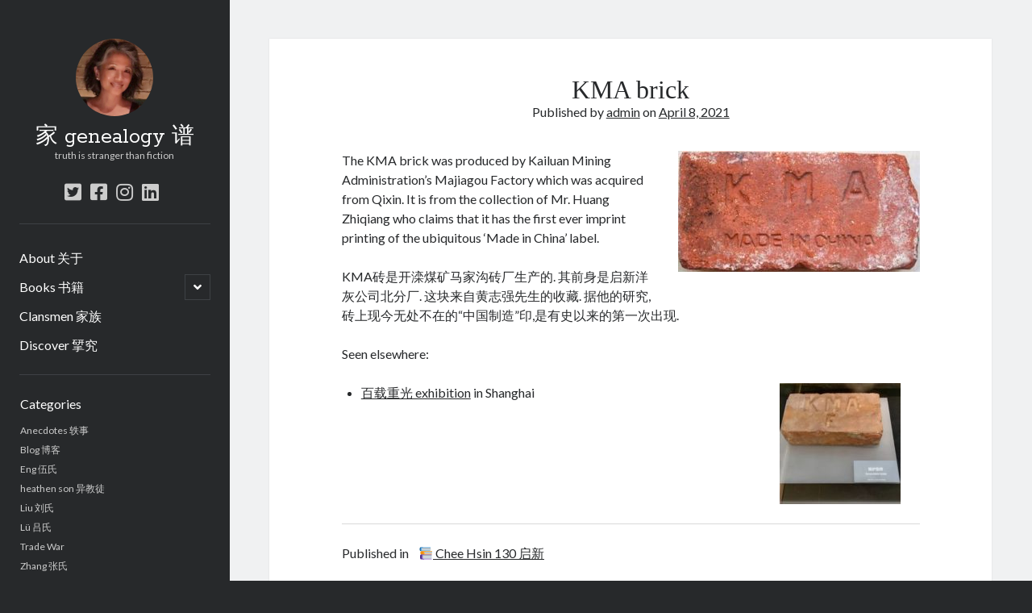

--- FILE ---
content_type: text/html; charset=UTF-8
request_url: https://www.ireneeng.com/?p=4564
body_size: 11187
content:
<!DOCTYPE html>

<html lang="en-US">

<head>
	<title>KMA brick &#8211; 家 genealogy 谱</title>
<meta name='robots' content='max-image-preview:large' />
<meta charset="UTF-8" />
<meta name="viewport" content="width=device-width, initial-scale=1" />
<meta name="template" content="Author 1.41" />
<link rel='dns-prefetch' href='//fonts.googleapis.com' />
<link rel="alternate" type="application/rss+xml" title="家 genealogy 谱 &raquo; Feed" href="https://www.ireneeng.com/?feed=rss2" />
<link rel="alternate" type="application/rss+xml" title="家 genealogy 谱 &raquo; Comments Feed" href="https://www.ireneeng.com/?feed=comments-rss2" />
<link rel="alternate" type="application/rss+xml" title="家 genealogy 谱 &raquo; KMA brick Comments Feed" href="https://www.ireneeng.com/?feed=rss2&#038;p=4564" />
<script type="text/javascript">
window._wpemojiSettings = {"baseUrl":"https:\/\/s.w.org\/images\/core\/emoji\/14.0.0\/72x72\/","ext":".png","svgUrl":"https:\/\/s.w.org\/images\/core\/emoji\/14.0.0\/svg\/","svgExt":".svg","source":{"concatemoji":"https:\/\/www.ireneeng.com\/wp-includes\/js\/wp-emoji-release.min.js?ver=6.2.8"}};
/*! This file is auto-generated */
!function(e,a,t){var n,r,o,i=a.createElement("canvas"),p=i.getContext&&i.getContext("2d");function s(e,t){p.clearRect(0,0,i.width,i.height),p.fillText(e,0,0);e=i.toDataURL();return p.clearRect(0,0,i.width,i.height),p.fillText(t,0,0),e===i.toDataURL()}function c(e){var t=a.createElement("script");t.src=e,t.defer=t.type="text/javascript",a.getElementsByTagName("head")[0].appendChild(t)}for(o=Array("flag","emoji"),t.supports={everything:!0,everythingExceptFlag:!0},r=0;r<o.length;r++)t.supports[o[r]]=function(e){if(p&&p.fillText)switch(p.textBaseline="top",p.font="600 32px Arial",e){case"flag":return s("\ud83c\udff3\ufe0f\u200d\u26a7\ufe0f","\ud83c\udff3\ufe0f\u200b\u26a7\ufe0f")?!1:!s("\ud83c\uddfa\ud83c\uddf3","\ud83c\uddfa\u200b\ud83c\uddf3")&&!s("\ud83c\udff4\udb40\udc67\udb40\udc62\udb40\udc65\udb40\udc6e\udb40\udc67\udb40\udc7f","\ud83c\udff4\u200b\udb40\udc67\u200b\udb40\udc62\u200b\udb40\udc65\u200b\udb40\udc6e\u200b\udb40\udc67\u200b\udb40\udc7f");case"emoji":return!s("\ud83e\udef1\ud83c\udffb\u200d\ud83e\udef2\ud83c\udfff","\ud83e\udef1\ud83c\udffb\u200b\ud83e\udef2\ud83c\udfff")}return!1}(o[r]),t.supports.everything=t.supports.everything&&t.supports[o[r]],"flag"!==o[r]&&(t.supports.everythingExceptFlag=t.supports.everythingExceptFlag&&t.supports[o[r]]);t.supports.everythingExceptFlag=t.supports.everythingExceptFlag&&!t.supports.flag,t.DOMReady=!1,t.readyCallback=function(){t.DOMReady=!0},t.supports.everything||(n=function(){t.readyCallback()},a.addEventListener?(a.addEventListener("DOMContentLoaded",n,!1),e.addEventListener("load",n,!1)):(e.attachEvent("onload",n),a.attachEvent("onreadystatechange",function(){"complete"===a.readyState&&t.readyCallback()})),(e=t.source||{}).concatemoji?c(e.concatemoji):e.wpemoji&&e.twemoji&&(c(e.twemoji),c(e.wpemoji)))}(window,document,window._wpemojiSettings);
</script>
<style type="text/css">
img.wp-smiley,
img.emoji {
	display: inline !important;
	border: none !important;
	box-shadow: none !important;
	height: 1em !important;
	width: 1em !important;
	margin: 0 0.07em !important;
	vertical-align: -0.1em !important;
	background: none !important;
	padding: 0 !important;
}
</style>
	<link rel='stylesheet' id='wp-block-library-css' href='https://www.ireneeng.com/wp-includes/css/dist/block-library/style.min.css?ver=6.2.8' type='text/css' media='all' />
<link rel='stylesheet' id='classic-theme-styles-css' href='https://www.ireneeng.com/wp-includes/css/classic-themes.min.css?ver=6.2.8' type='text/css' media='all' />
<style id='global-styles-inline-css' type='text/css'>
body{--wp--preset--color--black: #000000;--wp--preset--color--cyan-bluish-gray: #abb8c3;--wp--preset--color--white: #ffffff;--wp--preset--color--pale-pink: #f78da7;--wp--preset--color--vivid-red: #cf2e2e;--wp--preset--color--luminous-vivid-orange: #ff6900;--wp--preset--color--luminous-vivid-amber: #fcb900;--wp--preset--color--light-green-cyan: #7bdcb5;--wp--preset--color--vivid-green-cyan: #00d084;--wp--preset--color--pale-cyan-blue: #8ed1fc;--wp--preset--color--vivid-cyan-blue: #0693e3;--wp--preset--color--vivid-purple: #9b51e0;--wp--preset--gradient--vivid-cyan-blue-to-vivid-purple: linear-gradient(135deg,rgba(6,147,227,1) 0%,rgb(155,81,224) 100%);--wp--preset--gradient--light-green-cyan-to-vivid-green-cyan: linear-gradient(135deg,rgb(122,220,180) 0%,rgb(0,208,130) 100%);--wp--preset--gradient--luminous-vivid-amber-to-luminous-vivid-orange: linear-gradient(135deg,rgba(252,185,0,1) 0%,rgba(255,105,0,1) 100%);--wp--preset--gradient--luminous-vivid-orange-to-vivid-red: linear-gradient(135deg,rgba(255,105,0,1) 0%,rgb(207,46,46) 100%);--wp--preset--gradient--very-light-gray-to-cyan-bluish-gray: linear-gradient(135deg,rgb(238,238,238) 0%,rgb(169,184,195) 100%);--wp--preset--gradient--cool-to-warm-spectrum: linear-gradient(135deg,rgb(74,234,220) 0%,rgb(151,120,209) 20%,rgb(207,42,186) 40%,rgb(238,44,130) 60%,rgb(251,105,98) 80%,rgb(254,248,76) 100%);--wp--preset--gradient--blush-light-purple: linear-gradient(135deg,rgb(255,206,236) 0%,rgb(152,150,240) 100%);--wp--preset--gradient--blush-bordeaux: linear-gradient(135deg,rgb(254,205,165) 0%,rgb(254,45,45) 50%,rgb(107,0,62) 100%);--wp--preset--gradient--luminous-dusk: linear-gradient(135deg,rgb(255,203,112) 0%,rgb(199,81,192) 50%,rgb(65,88,208) 100%);--wp--preset--gradient--pale-ocean: linear-gradient(135deg,rgb(255,245,203) 0%,rgb(182,227,212) 50%,rgb(51,167,181) 100%);--wp--preset--gradient--electric-grass: linear-gradient(135deg,rgb(202,248,128) 0%,rgb(113,206,126) 100%);--wp--preset--gradient--midnight: linear-gradient(135deg,rgb(2,3,129) 0%,rgb(40,116,252) 100%);--wp--preset--duotone--dark-grayscale: url('#wp-duotone-dark-grayscale');--wp--preset--duotone--grayscale: url('#wp-duotone-grayscale');--wp--preset--duotone--purple-yellow: url('#wp-duotone-purple-yellow');--wp--preset--duotone--blue-red: url('#wp-duotone-blue-red');--wp--preset--duotone--midnight: url('#wp-duotone-midnight');--wp--preset--duotone--magenta-yellow: url('#wp-duotone-magenta-yellow');--wp--preset--duotone--purple-green: url('#wp-duotone-purple-green');--wp--preset--duotone--blue-orange: url('#wp-duotone-blue-orange');--wp--preset--font-size--small: 12px;--wp--preset--font-size--medium: 20px;--wp--preset--font-size--large: 21px;--wp--preset--font-size--x-large: 42px;--wp--preset--font-size--regular: 16px;--wp--preset--font-size--larger: 37px;--wp--preset--spacing--20: 0.44rem;--wp--preset--spacing--30: 0.67rem;--wp--preset--spacing--40: 1rem;--wp--preset--spacing--50: 1.5rem;--wp--preset--spacing--60: 2.25rem;--wp--preset--spacing--70: 3.38rem;--wp--preset--spacing--80: 5.06rem;--wp--preset--shadow--natural: 6px 6px 9px rgba(0, 0, 0, 0.2);--wp--preset--shadow--deep: 12px 12px 50px rgba(0, 0, 0, 0.4);--wp--preset--shadow--sharp: 6px 6px 0px rgba(0, 0, 0, 0.2);--wp--preset--shadow--outlined: 6px 6px 0px -3px rgba(255, 255, 255, 1), 6px 6px rgba(0, 0, 0, 1);--wp--preset--shadow--crisp: 6px 6px 0px rgba(0, 0, 0, 1);}:where(.is-layout-flex){gap: 0.5em;}body .is-layout-flow > .alignleft{float: left;margin-inline-start: 0;margin-inline-end: 2em;}body .is-layout-flow > .alignright{float: right;margin-inline-start: 2em;margin-inline-end: 0;}body .is-layout-flow > .aligncenter{margin-left: auto !important;margin-right: auto !important;}body .is-layout-constrained > .alignleft{float: left;margin-inline-start: 0;margin-inline-end: 2em;}body .is-layout-constrained > .alignright{float: right;margin-inline-start: 2em;margin-inline-end: 0;}body .is-layout-constrained > .aligncenter{margin-left: auto !important;margin-right: auto !important;}body .is-layout-constrained > :where(:not(.alignleft):not(.alignright):not(.alignfull)){max-width: var(--wp--style--global--content-size);margin-left: auto !important;margin-right: auto !important;}body .is-layout-constrained > .alignwide{max-width: var(--wp--style--global--wide-size);}body .is-layout-flex{display: flex;}body .is-layout-flex{flex-wrap: wrap;align-items: center;}body .is-layout-flex > *{margin: 0;}:where(.wp-block-columns.is-layout-flex){gap: 2em;}.has-black-color{color: var(--wp--preset--color--black) !important;}.has-cyan-bluish-gray-color{color: var(--wp--preset--color--cyan-bluish-gray) !important;}.has-white-color{color: var(--wp--preset--color--white) !important;}.has-pale-pink-color{color: var(--wp--preset--color--pale-pink) !important;}.has-vivid-red-color{color: var(--wp--preset--color--vivid-red) !important;}.has-luminous-vivid-orange-color{color: var(--wp--preset--color--luminous-vivid-orange) !important;}.has-luminous-vivid-amber-color{color: var(--wp--preset--color--luminous-vivid-amber) !important;}.has-light-green-cyan-color{color: var(--wp--preset--color--light-green-cyan) !important;}.has-vivid-green-cyan-color{color: var(--wp--preset--color--vivid-green-cyan) !important;}.has-pale-cyan-blue-color{color: var(--wp--preset--color--pale-cyan-blue) !important;}.has-vivid-cyan-blue-color{color: var(--wp--preset--color--vivid-cyan-blue) !important;}.has-vivid-purple-color{color: var(--wp--preset--color--vivid-purple) !important;}.has-black-background-color{background-color: var(--wp--preset--color--black) !important;}.has-cyan-bluish-gray-background-color{background-color: var(--wp--preset--color--cyan-bluish-gray) !important;}.has-white-background-color{background-color: var(--wp--preset--color--white) !important;}.has-pale-pink-background-color{background-color: var(--wp--preset--color--pale-pink) !important;}.has-vivid-red-background-color{background-color: var(--wp--preset--color--vivid-red) !important;}.has-luminous-vivid-orange-background-color{background-color: var(--wp--preset--color--luminous-vivid-orange) !important;}.has-luminous-vivid-amber-background-color{background-color: var(--wp--preset--color--luminous-vivid-amber) !important;}.has-light-green-cyan-background-color{background-color: var(--wp--preset--color--light-green-cyan) !important;}.has-vivid-green-cyan-background-color{background-color: var(--wp--preset--color--vivid-green-cyan) !important;}.has-pale-cyan-blue-background-color{background-color: var(--wp--preset--color--pale-cyan-blue) !important;}.has-vivid-cyan-blue-background-color{background-color: var(--wp--preset--color--vivid-cyan-blue) !important;}.has-vivid-purple-background-color{background-color: var(--wp--preset--color--vivid-purple) !important;}.has-black-border-color{border-color: var(--wp--preset--color--black) !important;}.has-cyan-bluish-gray-border-color{border-color: var(--wp--preset--color--cyan-bluish-gray) !important;}.has-white-border-color{border-color: var(--wp--preset--color--white) !important;}.has-pale-pink-border-color{border-color: var(--wp--preset--color--pale-pink) !important;}.has-vivid-red-border-color{border-color: var(--wp--preset--color--vivid-red) !important;}.has-luminous-vivid-orange-border-color{border-color: var(--wp--preset--color--luminous-vivid-orange) !important;}.has-luminous-vivid-amber-border-color{border-color: var(--wp--preset--color--luminous-vivid-amber) !important;}.has-light-green-cyan-border-color{border-color: var(--wp--preset--color--light-green-cyan) !important;}.has-vivid-green-cyan-border-color{border-color: var(--wp--preset--color--vivid-green-cyan) !important;}.has-pale-cyan-blue-border-color{border-color: var(--wp--preset--color--pale-cyan-blue) !important;}.has-vivid-cyan-blue-border-color{border-color: var(--wp--preset--color--vivid-cyan-blue) !important;}.has-vivid-purple-border-color{border-color: var(--wp--preset--color--vivid-purple) !important;}.has-vivid-cyan-blue-to-vivid-purple-gradient-background{background: var(--wp--preset--gradient--vivid-cyan-blue-to-vivid-purple) !important;}.has-light-green-cyan-to-vivid-green-cyan-gradient-background{background: var(--wp--preset--gradient--light-green-cyan-to-vivid-green-cyan) !important;}.has-luminous-vivid-amber-to-luminous-vivid-orange-gradient-background{background: var(--wp--preset--gradient--luminous-vivid-amber-to-luminous-vivid-orange) !important;}.has-luminous-vivid-orange-to-vivid-red-gradient-background{background: var(--wp--preset--gradient--luminous-vivid-orange-to-vivid-red) !important;}.has-very-light-gray-to-cyan-bluish-gray-gradient-background{background: var(--wp--preset--gradient--very-light-gray-to-cyan-bluish-gray) !important;}.has-cool-to-warm-spectrum-gradient-background{background: var(--wp--preset--gradient--cool-to-warm-spectrum) !important;}.has-blush-light-purple-gradient-background{background: var(--wp--preset--gradient--blush-light-purple) !important;}.has-blush-bordeaux-gradient-background{background: var(--wp--preset--gradient--blush-bordeaux) !important;}.has-luminous-dusk-gradient-background{background: var(--wp--preset--gradient--luminous-dusk) !important;}.has-pale-ocean-gradient-background{background: var(--wp--preset--gradient--pale-ocean) !important;}.has-electric-grass-gradient-background{background: var(--wp--preset--gradient--electric-grass) !important;}.has-midnight-gradient-background{background: var(--wp--preset--gradient--midnight) !important;}.has-small-font-size{font-size: var(--wp--preset--font-size--small) !important;}.has-medium-font-size{font-size: var(--wp--preset--font-size--medium) !important;}.has-large-font-size{font-size: var(--wp--preset--font-size--large) !important;}.has-x-large-font-size{font-size: var(--wp--preset--font-size--x-large) !important;}
.wp-block-navigation a:where(:not(.wp-element-button)){color: inherit;}
:where(.wp-block-columns.is-layout-flex){gap: 2em;}
.wp-block-pullquote{font-size: 1.5em;line-height: 1.6;}
</style>
<link rel='stylesheet' id='ct-author-google-fonts-css' href='//fonts.googleapis.com/css?family=Rokkitt%3A400%2C700%7CLato%3A400%2C700&#038;subset=latin%2Clatin-ext&#038;display=swap&#038;ver=6.2.8' type='text/css' media='all' />
<link rel='stylesheet' id='ct-author-font-awesome-css' href='https://www.ireneeng.com/wp-content/themes/author/assets/font-awesome/css/all.min.css?ver=6.2.8' type='text/css' media='all' />
<link rel='stylesheet' id='ct-author-style-css' href='https://www.ireneeng.com/wp-content/themes/author/style.css?ver=6.2.8' type='text/css' media='all' />
<style id='ct-author-style-inline-css' type='text/css'>
#main { 
  padding-left: 3.88%;
  padding-right: 3.88%;
}
.entry .post-title {
  font-family: “lato”;
}
/* This was font-size: 3.1875em; */
.post-title {
  font-size: 1.9875em;
}
.sidebar-primary .widget_tag_cloud a {
  font-size: 1.1em !important;
  padding-right: 0.3em;
}
</style>
<script type='text/javascript' src='https://www.ireneeng.com/wp-includes/js/jquery/jquery.min.js?ver=3.6.4' id='jquery-core-js'></script>
<script type='text/javascript' src='https://www.ireneeng.com/wp-includes/js/jquery/jquery-migrate.min.js?ver=3.4.0' id='jquery-migrate-js'></script>
<!--[if IE 8]>
<script type='text/javascript' src='https://www.ireneeng.com/wp-content/themes/author/js/build/html5shiv.min.js?ver=6.2.8' id='ct-author-html5-shiv-js'></script>
<![endif]-->
<link rel="https://api.w.org/" href="https://www.ireneeng.com/index.php?rest_route=/" /><link rel="alternate" type="application/json" href="https://www.ireneeng.com/index.php?rest_route=/wp/v2/posts/4564" /><link rel="EditURI" type="application/rsd+xml" title="RSD" href="https://www.ireneeng.com/xmlrpc.php?rsd" />
<link rel="wlwmanifest" type="application/wlwmanifest+xml" href="https://www.ireneeng.com/wp-includes/wlwmanifest.xml" />
<meta name="generator" content="WordPress 6.2.8" />
<link rel="canonical" href="https://www.ireneeng.com/?p=4564" />
<link rel='shortlink' href='https://www.ireneeng.com/?p=4564' />
<link rel="alternate" type="application/json+oembed" href="https://www.ireneeng.com/index.php?rest_route=%2Foembed%2F1.0%2Fembed&#038;url=https%3A%2F%2Fwww.ireneeng.com%2F%3Fp%3D4564" />
<link rel="alternate" type="text/xml+oembed" href="https://www.ireneeng.com/index.php?rest_route=%2Foembed%2F1.0%2Fembed&#038;url=https%3A%2F%2Fwww.ireneeng.com%2F%3Fp%3D4564&#038;format=xml" />
<style type="text/css">.recentcomments a{display:inline !important;padding:0 !important;margin:0 !important;}</style><link rel="icon" href="https://www.ireneeng.com/wp-content/uploads/2020/05/cropped-Screen-Shot-2020-05-17-at-2.10.00-PM-32x32.png" sizes="32x32" />
<link rel="icon" href="https://www.ireneeng.com/wp-content/uploads/2020/05/cropped-Screen-Shot-2020-05-17-at-2.10.00-PM-192x192.png" sizes="192x192" />
<link rel="apple-touch-icon" href="https://www.ireneeng.com/wp-content/uploads/2020/05/cropped-Screen-Shot-2020-05-17-at-2.10.00-PM-180x180.png" />
<meta name="msapplication-TileImage" content="https://www.ireneeng.com/wp-content/uploads/2020/05/cropped-Screen-Shot-2020-05-17-at-2.10.00-PM-270x270.png" />
		<style type="text/css" id="wp-custom-css">
			#main { 
  padding-left: 3.88%;
  padding-right: 3.88%;
}
.entry .post-title {
  font-family: “lato”;
}
/* This was font-size: 3.1875em; */
.post-title {
  font-size: 1.9875em;
}
.sidebar-primary .widget_tag_cloud a {
  font-size: 1.1em !important;
  padding-right: 0.3em;
}		</style>
		</head>

<body id="author" class="post-template-default single single-post postid-4564 single-format-standard singular singular-post singular-post-4564">
		<svg xmlns="http://www.w3.org/2000/svg" viewBox="0 0 0 0" width="0" height="0" focusable="false" role="none" style="visibility: hidden; position: absolute; left: -9999px; overflow: hidden;" ><defs><filter id="wp-duotone-dark-grayscale"><feColorMatrix color-interpolation-filters="sRGB" type="matrix" values=" .299 .587 .114 0 0 .299 .587 .114 0 0 .299 .587 .114 0 0 .299 .587 .114 0 0 " /><feComponentTransfer color-interpolation-filters="sRGB" ><feFuncR type="table" tableValues="0 0.49803921568627" /><feFuncG type="table" tableValues="0 0.49803921568627" /><feFuncB type="table" tableValues="0 0.49803921568627" /><feFuncA type="table" tableValues="1 1" /></feComponentTransfer><feComposite in2="SourceGraphic" operator="in" /></filter></defs></svg><svg xmlns="http://www.w3.org/2000/svg" viewBox="0 0 0 0" width="0" height="0" focusable="false" role="none" style="visibility: hidden; position: absolute; left: -9999px; overflow: hidden;" ><defs><filter id="wp-duotone-grayscale"><feColorMatrix color-interpolation-filters="sRGB" type="matrix" values=" .299 .587 .114 0 0 .299 .587 .114 0 0 .299 .587 .114 0 0 .299 .587 .114 0 0 " /><feComponentTransfer color-interpolation-filters="sRGB" ><feFuncR type="table" tableValues="0 1" /><feFuncG type="table" tableValues="0 1" /><feFuncB type="table" tableValues="0 1" /><feFuncA type="table" tableValues="1 1" /></feComponentTransfer><feComposite in2="SourceGraphic" operator="in" /></filter></defs></svg><svg xmlns="http://www.w3.org/2000/svg" viewBox="0 0 0 0" width="0" height="0" focusable="false" role="none" style="visibility: hidden; position: absolute; left: -9999px; overflow: hidden;" ><defs><filter id="wp-duotone-purple-yellow"><feColorMatrix color-interpolation-filters="sRGB" type="matrix" values=" .299 .587 .114 0 0 .299 .587 .114 0 0 .299 .587 .114 0 0 .299 .587 .114 0 0 " /><feComponentTransfer color-interpolation-filters="sRGB" ><feFuncR type="table" tableValues="0.54901960784314 0.98823529411765" /><feFuncG type="table" tableValues="0 1" /><feFuncB type="table" tableValues="0.71764705882353 0.25490196078431" /><feFuncA type="table" tableValues="1 1" /></feComponentTransfer><feComposite in2="SourceGraphic" operator="in" /></filter></defs></svg><svg xmlns="http://www.w3.org/2000/svg" viewBox="0 0 0 0" width="0" height="0" focusable="false" role="none" style="visibility: hidden; position: absolute; left: -9999px; overflow: hidden;" ><defs><filter id="wp-duotone-blue-red"><feColorMatrix color-interpolation-filters="sRGB" type="matrix" values=" .299 .587 .114 0 0 .299 .587 .114 0 0 .299 .587 .114 0 0 .299 .587 .114 0 0 " /><feComponentTransfer color-interpolation-filters="sRGB" ><feFuncR type="table" tableValues="0 1" /><feFuncG type="table" tableValues="0 0.27843137254902" /><feFuncB type="table" tableValues="0.5921568627451 0.27843137254902" /><feFuncA type="table" tableValues="1 1" /></feComponentTransfer><feComposite in2="SourceGraphic" operator="in" /></filter></defs></svg><svg xmlns="http://www.w3.org/2000/svg" viewBox="0 0 0 0" width="0" height="0" focusable="false" role="none" style="visibility: hidden; position: absolute; left: -9999px; overflow: hidden;" ><defs><filter id="wp-duotone-midnight"><feColorMatrix color-interpolation-filters="sRGB" type="matrix" values=" .299 .587 .114 0 0 .299 .587 .114 0 0 .299 .587 .114 0 0 .299 .587 .114 0 0 " /><feComponentTransfer color-interpolation-filters="sRGB" ><feFuncR type="table" tableValues="0 0" /><feFuncG type="table" tableValues="0 0.64705882352941" /><feFuncB type="table" tableValues="0 1" /><feFuncA type="table" tableValues="1 1" /></feComponentTransfer><feComposite in2="SourceGraphic" operator="in" /></filter></defs></svg><svg xmlns="http://www.w3.org/2000/svg" viewBox="0 0 0 0" width="0" height="0" focusable="false" role="none" style="visibility: hidden; position: absolute; left: -9999px; overflow: hidden;" ><defs><filter id="wp-duotone-magenta-yellow"><feColorMatrix color-interpolation-filters="sRGB" type="matrix" values=" .299 .587 .114 0 0 .299 .587 .114 0 0 .299 .587 .114 0 0 .299 .587 .114 0 0 " /><feComponentTransfer color-interpolation-filters="sRGB" ><feFuncR type="table" tableValues="0.78039215686275 1" /><feFuncG type="table" tableValues="0 0.94901960784314" /><feFuncB type="table" tableValues="0.35294117647059 0.47058823529412" /><feFuncA type="table" tableValues="1 1" /></feComponentTransfer><feComposite in2="SourceGraphic" operator="in" /></filter></defs></svg><svg xmlns="http://www.w3.org/2000/svg" viewBox="0 0 0 0" width="0" height="0" focusable="false" role="none" style="visibility: hidden; position: absolute; left: -9999px; overflow: hidden;" ><defs><filter id="wp-duotone-purple-green"><feColorMatrix color-interpolation-filters="sRGB" type="matrix" values=" .299 .587 .114 0 0 .299 .587 .114 0 0 .299 .587 .114 0 0 .299 .587 .114 0 0 " /><feComponentTransfer color-interpolation-filters="sRGB" ><feFuncR type="table" tableValues="0.65098039215686 0.40392156862745" /><feFuncG type="table" tableValues="0 1" /><feFuncB type="table" tableValues="0.44705882352941 0.4" /><feFuncA type="table" tableValues="1 1" /></feComponentTransfer><feComposite in2="SourceGraphic" operator="in" /></filter></defs></svg><svg xmlns="http://www.w3.org/2000/svg" viewBox="0 0 0 0" width="0" height="0" focusable="false" role="none" style="visibility: hidden; position: absolute; left: -9999px; overflow: hidden;" ><defs><filter id="wp-duotone-blue-orange"><feColorMatrix color-interpolation-filters="sRGB" type="matrix" values=" .299 .587 .114 0 0 .299 .587 .114 0 0 .299 .587 .114 0 0 .299 .587 .114 0 0 " /><feComponentTransfer color-interpolation-filters="sRGB" ><feFuncR type="table" tableValues="0.098039215686275 1" /><feFuncG type="table" tableValues="0 0.66274509803922" /><feFuncB type="table" tableValues="0.84705882352941 0.41960784313725" /><feFuncA type="table" tableValues="1 1" /></feComponentTransfer><feComposite in2="SourceGraphic" operator="in" /></filter></defs></svg>	<a class="skip-content" href="#main">Skip to content</a>
		<div id="overflow-container" class="overflow-container">
			<div class="max-width">
				<div id="main-sidebar" class="main-sidebar">
																<header class="site-header" id="site-header" role="banner">
							<div id="title-container" class="title-container">
																	<div id="site-avatar" class="site-avatar"
											style="background-image: url('https://www.ireneeng.com/wp-content/uploads/2020/05/IMG_8776.jpeg')"></div>
																<div class="container">
									<div id='site-title' class='site-title'><a href='https://www.ireneeng.com'>家 genealogy 谱</a></div>									<p class="tagline">truth is stranger than fiction</p>								</div>
							</div>
							<button id="toggle-navigation" class="toggle-navigation" aria-expanded="false">
								<span class="screen-reader-text">open primary menu</span>
								<i class="fas fa-bars"></i>
							</button>
							<div class='social-media-icons'><ul>						<li>
							<a class="twitter" target="_blank"
							   href="https://twitter.com/IreneEng">
								<i class="fab fa-twitter-square"></i>
								<span class="screen-reader-text">twitter</span>
							</a>
						</li>
												<li>
							<a class="facebook" target="_blank"
							   href="https://www.facebook.com/ireneyeng">
								<i class="fab fa-facebook-square"></i>
								<span class="screen-reader-text">facebook</span>
							</a>
						</li>
												<li>
							<a class="instagram" target="_blank"
							   href="https://www.instagram.com/irene.eng/?hl=en">
								<i class="fab fa-instagram"></i>
								<span class="screen-reader-text">instagram</span>
							</a>
						</li>
												<li>
							<a class="linkedin" target="_blank"
							   href="https://www.linkedin.com/in/ireneeng/">
								<i class="fab fa-linkedin"></i>
								<span class="screen-reader-text">linkedin</span>
							</a>
						</li>
						</ul></div>							<div id="menu-primary" class="menu-container menu-primary" role="navigation">
	<nav class="menu"><ul id="menu-primary-items" class="menu-primary-items"><li id="menu-item-131" class="menu-item menu-item-type-post_type menu-item-object-page menu-item-131"><a href="https://www.ireneeng.com/?page_id=2">About 关于</a></li>
<li id="menu-item-128" class="menu-item menu-item-type-post_type menu-item-object-page menu-item-has-children menu-item-128"><a href="https://www.ireneeng.com/?page_id=39">Books 书籍</a><button class="toggle-dropdown" aria-expanded="false"><span class="screen-reader-text">open child menu</span></button>
<ul class="sub-menu">
	<li id="menu-item-162" class="menu-item menu-item-type-post_type menu-item-object-post menu-item-162"><a href="https://www.ireneeng.com/?p=50">Chee Hsin 130 Years</a></li>
	<li id="menu-item-370" class="menu-item menu-item-type-post_type menu-item-object-post menu-item-370"><a href="https://www.ireneeng.com/?p=367">启新130年</a></li>
	<li id="menu-item-359" class="menu-item menu-item-type-post_type menu-item-object-post menu-item-359"><a href="https://www.ireneeng.com/?p=356">SFaBB</a></li>
</ul>
</li>
<li id="menu-item-129" class="menu-item menu-item-type-post_type menu-item-object-page menu-item-129"><a href="https://www.ireneeng.com/?page_id=36">Clansmen 家族</a></li>
<li id="menu-item-250" class="menu-item menu-item-type-post_type menu-item-object-page menu-item-250"><a href="https://www.ireneeng.com/?page_id=243">Discover  揅究</a></li>
</ul></nav></div>						</header>
																<aside class="sidebar sidebar-primary" id="sidebar-primary" role="complementary">
		<h1 class="screen-reader-text">Sidebar</h1>
		<section id="categories-2" class="widget widget_categories"><h2 class="widget-title">Categories</h2>
			<ul>
					<li class="cat-item cat-item-8"><a href="https://www.ireneeng.com/?cat=8">Anecdotes 轶事</a>
</li>
	<li class="cat-item cat-item-1"><a href="https://www.ireneeng.com/?cat=1">Blog 博客</a>
</li>
	<li class="cat-item cat-item-16"><a href="https://www.ireneeng.com/?cat=16">Eng 伍氏</a>
</li>
	<li class="cat-item cat-item-134"><a href="https://www.ireneeng.com/?cat=134">heathen son 异教徒</a>
</li>
	<li class="cat-item cat-item-3"><a href="https://www.ireneeng.com/?cat=3">Liu 刘氏</a>
</li>
	<li class="cat-item cat-item-9"><a href="https://www.ireneeng.com/?cat=9">Lü 吕氏</a>
</li>
	<li class="cat-item cat-item-37"><a href="https://www.ireneeng.com/?cat=37">Trade War</a>
</li>
	<li class="cat-item cat-item-15"><a href="https://www.ireneeng.com/?cat=15">Zhang 张氏</a>
</li>
	<li class="cat-item cat-item-7"><a href="https://www.ireneeng.com/?cat=7">Zhou 周氏</a>
</li>
	<li class="cat-item cat-item-6"><a href="https://www.ireneeng.com/?cat=6">📚 Chee Hsin 130 启新</a>
</li>
	<li class="cat-item cat-item-141"><a href="https://www.ireneeng.com/?cat=141">📚 Mom&#039;s 百家照</a>
</li>
	<li class="cat-item cat-item-142"><a href="https://www.ireneeng.com/?cat=142">📚 opium 鸦片</a>
</li>
	<li class="cat-item cat-item-49"><a href="https://www.ireneeng.com/?cat=49">📚 Rise of a Mandarin</a>
</li>
	<li class="cat-item cat-item-20"><a href="https://www.ireneeng.com/?cat=20">📚 SFaBB</a>
</li>
			</ul>

			</section><section id="calendar-3" class="widget widget_calendar"><div id="calendar_wrap" class="calendar_wrap"><table id="wp-calendar" class="wp-calendar-table">
	<caption>January 2026</caption>
	<thead>
	<tr>
		<th scope="col" title="Monday">M</th>
		<th scope="col" title="Tuesday">T</th>
		<th scope="col" title="Wednesday">W</th>
		<th scope="col" title="Thursday">T</th>
		<th scope="col" title="Friday">F</th>
		<th scope="col" title="Saturday">S</th>
		<th scope="col" title="Sunday">S</th>
	</tr>
	</thead>
	<tbody>
	<tr>
		<td colspan="3" class="pad">&nbsp;</td><td>1</td><td>2</td><td>3</td><td>4</td>
	</tr>
	<tr>
		<td>5</td><td>6</td><td>7</td><td>8</td><td>9</td><td>10</td><td>11</td>
	</tr>
	<tr>
		<td>12</td><td>13</td><td>14</td><td>15</td><td>16</td><td>17</td><td>18</td>
	</tr>
	<tr>
		<td>19</td><td id="today">20</td><td>21</td><td>22</td><td>23</td><td>24</td><td>25</td>
	</tr>
	<tr>
		<td>26</td><td>27</td><td>28</td><td>29</td><td>30</td><td>31</td>
		<td class="pad" colspan="1">&nbsp;</td>
	</tr>
	</tbody>
	</table><nav aria-label="Previous and next months" class="wp-calendar-nav">
		<span class="wp-calendar-nav-prev"><a href="https://www.ireneeng.com/?m=202512">&laquo; Dec</a></span>
		<span class="pad">&nbsp;</span>
		<span class="wp-calendar-nav-next">&nbsp;</span>
	</nav></div></section><section id="archives-2" class="widget widget_archive"><h2 class="widget-title">Archives</h2>
			<ul>
					<li><a href='https://www.ireneeng.com/?m=202512'>December 2025</a></li>
	<li><a href='https://www.ireneeng.com/?m=202511'>November 2025</a></li>
	<li><a href='https://www.ireneeng.com/?m=202510'>October 2025</a></li>
	<li><a href='https://www.ireneeng.com/?m=202509'>September 2025</a></li>
	<li><a href='https://www.ireneeng.com/?m=202508'>August 2025</a></li>
	<li><a href='https://www.ireneeng.com/?m=202507'>July 2025</a></li>
	<li><a href='https://www.ireneeng.com/?m=202506'>June 2025</a></li>
	<li><a href='https://www.ireneeng.com/?m=202505'>May 2025</a></li>
	<li><a href='https://www.ireneeng.com/?m=202504'>April 2025</a></li>
	<li><a href='https://www.ireneeng.com/?m=202503'>March 2025</a></li>
	<li><a href='https://www.ireneeng.com/?m=202502'>February 2025</a></li>
	<li><a href='https://www.ireneeng.com/?m=202501'>January 2025</a></li>
	<li><a href='https://www.ireneeng.com/?m=202412'>December 2024</a></li>
	<li><a href='https://www.ireneeng.com/?m=202411'>November 2024</a></li>
	<li><a href='https://www.ireneeng.com/?m=202410'>October 2024</a></li>
	<li><a href='https://www.ireneeng.com/?m=202409'>September 2024</a></li>
	<li><a href='https://www.ireneeng.com/?m=202408'>August 2024</a></li>
	<li><a href='https://www.ireneeng.com/?m=202407'>July 2024</a></li>
	<li><a href='https://www.ireneeng.com/?m=202406'>June 2024</a></li>
	<li><a href='https://www.ireneeng.com/?m=202405'>May 2024</a></li>
	<li><a href='https://www.ireneeng.com/?m=202404'>April 2024</a></li>
	<li><a href='https://www.ireneeng.com/?m=202403'>March 2024</a></li>
	<li><a href='https://www.ireneeng.com/?m=202402'>February 2024</a></li>
	<li><a href='https://www.ireneeng.com/?m=202401'>January 2024</a></li>
	<li><a href='https://www.ireneeng.com/?m=202311'>November 2023</a></li>
	<li><a href='https://www.ireneeng.com/?m=202309'>September 2023</a></li>
	<li><a href='https://www.ireneeng.com/?m=202308'>August 2023</a></li>
	<li><a href='https://www.ireneeng.com/?m=202307'>July 2023</a></li>
	<li><a href='https://www.ireneeng.com/?m=202306'>June 2023</a></li>
	<li><a href='https://www.ireneeng.com/?m=202305'>May 2023</a></li>
	<li><a href='https://www.ireneeng.com/?m=202304'>April 2023</a></li>
	<li><a href='https://www.ireneeng.com/?m=202303'>March 2023</a></li>
	<li><a href='https://www.ireneeng.com/?m=202302'>February 2023</a></li>
	<li><a href='https://www.ireneeng.com/?m=202301'>January 2023</a></li>
	<li><a href='https://www.ireneeng.com/?m=202212'>December 2022</a></li>
	<li><a href='https://www.ireneeng.com/?m=202211'>November 2022</a></li>
	<li><a href='https://www.ireneeng.com/?m=202209'>September 2022</a></li>
	<li><a href='https://www.ireneeng.com/?m=202208'>August 2022</a></li>
	<li><a href='https://www.ireneeng.com/?m=202207'>July 2022</a></li>
	<li><a href='https://www.ireneeng.com/?m=202206'>June 2022</a></li>
	<li><a href='https://www.ireneeng.com/?m=202205'>May 2022</a></li>
	<li><a href='https://www.ireneeng.com/?m=202204'>April 2022</a></li>
	<li><a href='https://www.ireneeng.com/?m=202203'>March 2022</a></li>
	<li><a href='https://www.ireneeng.com/?m=202201'>January 2022</a></li>
	<li><a href='https://www.ireneeng.com/?m=202112'>December 2021</a></li>
	<li><a href='https://www.ireneeng.com/?m=202111'>November 2021</a></li>
	<li><a href='https://www.ireneeng.com/?m=202110'>October 2021</a></li>
	<li><a href='https://www.ireneeng.com/?m=202109'>September 2021</a></li>
	<li><a href='https://www.ireneeng.com/?m=202108'>August 2021</a></li>
	<li><a href='https://www.ireneeng.com/?m=202107'>July 2021</a></li>
	<li><a href='https://www.ireneeng.com/?m=202106'>June 2021</a></li>
	<li><a href='https://www.ireneeng.com/?m=202105'>May 2021</a></li>
	<li><a href='https://www.ireneeng.com/?m=202104'>April 2021</a></li>
	<li><a href='https://www.ireneeng.com/?m=202103'>March 2021</a></li>
	<li><a href='https://www.ireneeng.com/?m=202102'>February 2021</a></li>
	<li><a href='https://www.ireneeng.com/?m=202101'>January 2021</a></li>
	<li><a href='https://www.ireneeng.com/?m=202012'>December 2020</a></li>
	<li><a href='https://www.ireneeng.com/?m=202011'>November 2020</a></li>
	<li><a href='https://www.ireneeng.com/?m=202010'>October 2020</a></li>
	<li><a href='https://www.ireneeng.com/?m=202009'>September 2020</a></li>
	<li><a href='https://www.ireneeng.com/?m=202008'>August 2020</a></li>
	<li><a href='https://www.ireneeng.com/?m=202007'>July 2020</a></li>
	<li><a href='https://www.ireneeng.com/?m=202006'>June 2020</a></li>
	<li><a href='https://www.ireneeng.com/?m=202005'>May 2020</a></li>
	<li><a href='https://www.ireneeng.com/?m=202004'>April 2020</a></li>
	<li><a href='https://www.ireneeng.com/?m=202003'>March 2020</a></li>
	<li><a href='https://www.ireneeng.com/?m=202001'>January 2020</a></li>
	<li><a href='https://www.ireneeng.com/?m=201912'>December 2019</a></li>
	<li><a href='https://www.ireneeng.com/?m=201909'>September 2019</a></li>
	<li><a href='https://www.ireneeng.com/?m=201903'>March 2019</a></li>
	<li><a href='https://www.ireneeng.com/?m=201812'>December 2018</a></li>
	<li><a href='https://www.ireneeng.com/?m=201804'>April 2018</a></li>
	<li><a href='https://www.ireneeng.com/?m=201801'>January 2018</a></li>
	<li><a href='https://www.ireneeng.com/?m=201702'>February 2017</a></li>
	<li><a href='https://www.ireneeng.com/?m=201612'>December 2016</a></li>
	<li><a href='https://www.ireneeng.com/?m=201602'>February 2016</a></li>
	<li><a href='https://www.ireneeng.com/?m=201509'>September 2015</a></li>
	<li><a href='https://www.ireneeng.com/?m=201507'>July 2015</a></li>
	<li><a href='https://www.ireneeng.com/?m=201409'>September 2014</a></li>
	<li><a href='https://www.ireneeng.com/?m=201403'>March 2014</a></li>
	<li><a href='https://www.ireneeng.com/?m=201307'>July 2013</a></li>
	<li><a href='https://www.ireneeng.com/?m=201210'>October 2012</a></li>
	<li><a href='https://www.ireneeng.com/?m=201205'>May 2012</a></li>
	<li><a href='https://www.ireneeng.com/?m=200906'>June 2009</a></li>
	<li><a href='https://www.ireneeng.com/?m=200807'>July 2008</a></li>
	<li><a href='https://www.ireneeng.com/?m=200806'>June 2008</a></li>
			</ul>

			</section><section id="meta-2" class="widget widget_meta"><h2 class="widget-title">Meta</h2>
		<ul>
						<li><a href="https://www.ireneeng.com/wp-login.php">Log in</a></li>
			<li><a href="https://www.ireneeng.com/?feed=rss2">Entries feed</a></li>
			<li><a href="https://www.ireneeng.com/?feed=comments-rss2">Comments feed</a></li>

			<li><a href="https://wordpress.org/">WordPress.org</a></li>
		</ul>

		</section><section id="tag_cloud-2" class="widget widget_tag_cloud"><h2 class="widget-title">Tags</h2><div class="tagcloud"><a href="https://www.ireneeng.com/?tag=anhui-%e5%ae%89%e5%be%bd" class="tag-cloud-link tag-link-40 tag-link-position-1" style="font-size: 11.177914110429pt;" aria-label="Anhui 安徽 (6 items)">Anhui 安徽</a>
<a href="https://www.ireneeng.com/?tag=beijing-siheyuan" class="tag-cloud-link tag-link-21 tag-link-position-2" style="font-size: 12.80981595092pt;" aria-label="Beijing siheyuan 北京四合院 (10 items)">Beijing siheyuan 北京四合院</a>
<a href="https://www.ireneeng.com/?tag=beijing" class="tag-cloud-link tag-link-22 tag-link-position-3" style="font-size: 12.466257668712pt;" aria-label="Beijing 北京 (9 items)">Beijing 北京</a>
<a href="https://www.ireneeng.com/?tag=books-%e4%b9%a6" class="tag-cloud-link tag-link-88 tag-link-position-4" style="font-size: 19.509202453988pt;" aria-label="books 📖 书 (65 items)">books 📖 书</a>
<a href="https://www.ireneeng.com/?tag=boxer-uprising-%e4%b9%89%e5%92%8c%e5%9b%a2" class="tag-cloud-link tag-link-36 tag-link-position-5" style="font-size: 8pt;" aria-label="Boxer Uprising 义和团 (2 items)">Boxer Uprising 义和团</a>
<a href="https://www.ireneeng.com/?tag=china-%f0%9f%87%a8%f0%9f%87%b3-%e4%b8%ad%e5%9b%bd" class="tag-cloud-link tag-link-111 tag-link-position-6" style="font-size: 10.576687116564pt;" aria-label="China 🇨🇳 中国 (5 items)">China 🇨🇳 中国</a>
<a href="https://www.ireneeng.com/?tag=chinese-names" class="tag-cloud-link tag-link-19 tag-link-position-7" style="font-size: 8pt;" aria-label="Chinese names 称呼 (2 items)">Chinese names 称呼</a>
<a href="https://www.ireneeng.com/?tag=church-%e6%95%99%e4%bc%9a" class="tag-cloud-link tag-link-122 tag-link-position-8" style="font-size: 9.0306748466258pt;" aria-label="church ⛪️ 教会 (3 items)">church ⛪️ 教会</a>
<a href="https://www.ireneeng.com/?tag=corp-misdeed" class="tag-cloud-link tag-link-118 tag-link-position-9" style="font-size: 15.386503067485pt;" aria-label="Corp good and evil (21 items)">Corp good and evil</a>
<a href="https://www.ireneeng.com/?tag=covid-19-pandemic-%e5%86%a0%e7%8a%b6%e7%97%85" class="tag-cloud-link tag-link-70 tag-link-position-10" style="font-size: 14.441717791411pt;" aria-label="Covid-19 新冠肺炎 (16 items)">Covid-19 新冠肺炎</a>
<a href="https://www.ireneeng.com/?tag=culrev-%e6%96%87%e9%9d%a9" class="tag-cloud-link tag-link-100 tag-link-position-11" style="font-size: 14.184049079755pt;" aria-label="CulRev 文革 (15 items)">CulRev 文革</a>
<a href="https://www.ireneeng.com/?tag=natural-disaster-%e5%a4%a9%e7%81%be%e4%ba%ba%e7%a5%b8" class="tag-cloud-link tag-link-80 tag-link-position-12" style="font-size: 11.177914110429pt;" aria-label="disaster 天灾/人祸 (6 items)">disaster 天灾/人祸</a>
<a href="https://www.ireneeng.com/?tag=dna-%e5%9f%ba%e5%9b%a0%e9%89%b4%e5%ae%9a" class="tag-cloud-link tag-link-32 tag-link-position-13" style="font-size: 11.60736196319pt;" aria-label="DNA 基因鉴定 (7 items)">DNA 基因鉴定</a>
<a href="https://www.ireneeng.com/?tag=feng-guoyin-%e5%86%af%e5%9b%bd%e9%84%9e" class="tag-cloud-link tag-link-51 tag-link-position-14" style="font-size: 18.650306748466pt;" aria-label="Feng Guoyin 冯国鄞 (52 items)">Feng Guoyin 冯国鄞</a>
<a href="https://www.ireneeng.com/?tag=food-and-drink-%e5%90%83%e5%96%9d%e7%8e%a9%e4%b9%90" class="tag-cloud-link tag-link-72 tag-link-position-15" style="font-size: 12.036809815951pt;" aria-label="food and drink 吃喝玩乐 (8 items)">food and drink 吃喝玩乐</a>
<a href="https://www.ireneeng.com/?tag=france-%f0%9f%87%ab%f0%9f%87%b7-%e6%b3%95%e5%9b%bd" class="tag-cloud-link tag-link-107 tag-link-position-16" style="font-size: 9.0306748466258pt;" aria-label="France 🇫🇷 法国 (3 items)">France 🇫🇷 法国</a>
<a href="https://www.ireneeng.com/?tag=gov-%e6%94%bf%e5%ba%9c" class="tag-cloud-link tag-link-132 tag-link-position-17" style="font-size: 17.533742331288pt;" aria-label="Gov 政府 (38 items)">Gov 政府</a>
<a href="https://www.ireneeng.com/?tag=guangzhou-%e5%b9%bf%e5%b7%9e" class="tag-cloud-link tag-link-82 tag-link-position-18" style="font-size: 8pt;" aria-label="Guangzhou 广州 (2 items)">Guangzhou 广州</a>
<a href="https://www.ireneeng.com/?tag=hefei-%e5%90%88%e8%82%a5" class="tag-cloud-link tag-link-67 tag-link-position-19" style="font-size: 8pt;" aria-label="Hefei 合肥 (2 items)">Hefei 合肥</a>
<a href="https://www.ireneeng.com/?tag=hong-kong" class="tag-cloud-link tag-link-24 tag-link-position-20" style="font-size: 12.036809815951pt;" aria-label="Hong Kong 🇭🇰 香港 (8 items)">Hong Kong 🇭🇰 香港</a>
<a href="https://www.ireneeng.com/?tag=huang-zhiqiang-%e9%bb%84%e5%bf%97%e5%bc%ba" class="tag-cloud-link tag-link-50 tag-link-position-21" style="font-size: 10.576687116564pt;" aria-label="Huang Zhiqiang 黄志强 (5 items)">Huang Zhiqiang 黄志强</a>
<a href="https://www.ireneeng.com/?tag=incredible-%e4%b8%8d%e5%8f%af%e6%80%9d%e8%ae%ae" class="tag-cloud-link tag-link-54 tag-link-position-22" style="font-size: 9.8895705521472pt;" aria-label="Incredible 不可思议 (4 items)">Incredible 不可思议</a>
<a href="https://www.ireneeng.com/?tag=japan-%e6%97%a5%e6%9c%ac" class="tag-cloud-link tag-link-97 tag-link-position-23" style="font-size: 9.8895705521472pt;" aria-label="Japan 🇯🇵 日本 (4 items)">Japan 🇯🇵 日本</a>
<a href="https://www.ireneeng.com/?tag=law-and-order" class="tag-cloud-link tag-link-53 tag-link-position-24" style="font-size: 9.0306748466258pt;" aria-label="law and order (3 items)">law and order</a>
<a href="https://www.ireneeng.com/?tag=lily-%e5%ad%9d%e6%81%ad" class="tag-cloud-link tag-link-44 tag-link-position-25" style="font-size: 8pt;" aria-label="Lily 孝恭 (2 items)">Lily 孝恭</a>
<a href="https://www.ireneeng.com/?tag=liu-bingzhang-%e5%88%98%e7%a7%89%e7%92%8b" class="tag-cloud-link tag-link-31 tag-link-position-26" style="font-size: 8pt;" aria-label="Liu Bingzhang 刘秉璋 (2 items)">Liu Bingzhang 刘秉璋</a>
<a href="https://www.ireneeng.com/?tag=liu-shanling-%e5%88%98%e5%96%84%e9%be%84" class="tag-cloud-link tag-link-78 tag-link-position-27" style="font-size: 8pt;" aria-label="Liu Shanling 刘善龄 (2 items)">Liu Shanling 刘善龄</a>
<a href="https://www.ireneeng.com/?tag=movies-tv-%e7%94%b5%e5%bd%b1%e7%94%b5%e8%a7%86%e5%89%a7" class="tag-cloud-link tag-link-89 tag-link-position-28" style="font-size: 17.877300613497pt;" aria-label="movies &amp; tv 电影电视剧 (42 items)">movies &amp; tv 电影电视剧</a>
<a href="https://www.ireneeng.com/?tag=nainai" class="tag-cloud-link tag-link-5 tag-link-position-29" style="font-size: 9.8895705521472pt;" aria-label="Nainai 奶奶 (4 items)">Nainai 奶奶</a>
<a href="https://www.ireneeng.com/?tag=new-york-%e7%ba%bd%e7%ba%a6" class="tag-cloud-link tag-link-30 tag-link-position-30" style="font-size: 10.576687116564pt;" aria-label="New York 🍎 纽约 (5 items)">New York 🍎 纽约</a>
<a href="https://www.ireneeng.com/?tag=politically-correct-%e6%94%bf%e6%b2%bb%e6%ad%a3%e7%a1%ae" class="tag-cloud-link tag-link-90 tag-link-position-31" style="font-size: 9.8895705521472pt;" aria-label="politically correct 政治正确 (4 items)">politically correct 政治正确</a>
<a href="https://www.ireneeng.com/?tag=publishing-%e5%87%ba%e7%89%88" class="tag-cloud-link tag-link-33 tag-link-position-32" style="font-size: 8pt;" aria-label="publishing 出版 (2 items)">publishing 出版</a>
<a href="https://www.ireneeng.com/?tag=russia-%e4%bf%84%e5%9b%bd" class="tag-cloud-link tag-link-56 tag-link-position-33" style="font-size: 12.80981595092pt;" aria-label="Russia 🇷🇺 俄国 (10 items)">Russia 🇷🇺 俄国</a>
<a href="https://www.ireneeng.com/?tag=shanghai-%e4%b8%8a%e6%b5%b7" class="tag-cloud-link tag-link-42 tag-link-position-34" style="font-size: 17.447852760736pt;" aria-label="Shanghai 上海 (37 items)">Shanghai 上海</a>
<a href="https://www.ireneeng.com/?tag=suzhou-%e8%8b%8f%e5%b7%9e" class="tag-cloud-link tag-link-120 tag-link-position-35" style="font-size: 10.576687116564pt;" aria-label="Suzhou 苏州 (5 items)">Suzhou 苏州</a>
<a href="https://www.ireneeng.com/?tag=tangshan-%e5%94%90%e5%b1%b1" class="tag-cloud-link tag-link-41 tag-link-position-36" style="font-size: 13.411042944785pt;" aria-label="Tangshan 唐山 (12 items)">Tangshan 唐山</a>
<a href="https://www.ireneeng.com/?tag=things-chinese" class="tag-cloud-link tag-link-18 tag-link-position-37" style="font-size: 22pt;" aria-label="things Chinese 中国事儿 (129 items)">things Chinese 中国事儿</a>
<a href="https://www.ireneeng.com/?tag=tianjin-%e5%a4%a9%e6%b4%a5" class="tag-cloud-link tag-link-43 tag-link-position-38" style="font-size: 12.036809815951pt;" aria-label="Tianjin 天津 (8 items)">Tianjin 天津</a>
<a href="https://www.ireneeng.com/?tag=uk-%f0%9f%87%ac%f0%9f%87%a7-%e8%8b%b1%e5%9b%bd" class="tag-cloud-link tag-link-99 tag-link-position-39" style="font-size: 12.80981595092pt;" aria-label="UK 🇬🇧 英国 (10 items)">UK 🇬🇧 英国</a>
<a href="https://www.ireneeng.com/?tag=unbelievable-%e5%8c%aa%e5%a4%b7%e6%89%80%e6%80%9d" class="tag-cloud-link tag-link-55 tag-link-position-40" style="font-size: 9.8895705521472pt;" aria-label="Unbelievable 匪夷所思 (4 items)">Unbelievable 匪夷所思</a>
<a href="https://www.ireneeng.com/?tag=us-china" class="tag-cloud-link tag-link-85 tag-link-position-41" style="font-size: 18.134969325153pt;" aria-label="US-China 中美 (45 items)">US-China 中美</a>
<a href="https://www.ireneeng.com/?tag=us%f0%9f%87%ba%f0%9f%87%b8%e7%be%8e%e5%9b%bd" class="tag-cloud-link tag-link-105 tag-link-position-42" style="font-size: 17.361963190184pt;" aria-label="US 🇺🇸 美国 (36 items)">US 🇺🇸 美国</a>
<a href="https://www.ireneeng.com/?tag=ww-ii-%e4%ba%8c%e6%88%98" class="tag-cloud-link tag-link-87 tag-link-position-43" style="font-size: 11.60736196319pt;" aria-label="WW II 二战 (7 items)">WW II 二战</a>
<a href="https://www.ireneeng.com/?tag=yeye" class="tag-cloud-link tag-link-4 tag-link-position-44" style="font-size: 10.576687116564pt;" aria-label="Yeye 爷爷 (5 items)">Yeye 爷爷</a>
<a href="https://www.ireneeng.com/?tag=zhou-xuexi-%e5%91%a8%e5%ad%a6%e7%86%99" class="tag-cloud-link tag-link-11 tag-link-position-45" style="font-size: 16.846625766871pt;" aria-label="Zhou Xuexi 周学熙 (31 items)">Zhou Xuexi 周学熙</a></div>
</section>	</aside>
									</div>
								<section id="main" class="main" role="main">
						<div id="loop-container" class="loop-container">
		<div class="post-4564 post type-post status-publish format-standard hentry category-chee-hsin-130-130 entry">
			<article>
		<div class='post-header'>
			<h1 class='post-title'>KMA brick</h1>
			<span class="post-meta">
		Published by <a href='https://www.ireneeng.com/?author=1'>admin</a> on <a href='https://www.ireneeng.com/?m=202104'>April 8, 2021</a></span>		</div>
		<div class="post-content">
						<p><a href="https://www.ireneeng.com/wp-content/uploads/2021/04/kma-brick-small-IMG_4242.jpg"><img decoding="async" class="size-medium wp-image-4570 alignright" src="https://www.ireneeng.com/wp-content/uploads/2021/04/kma-brick-small-IMG_4242-300x150.jpg" alt="" width="300" height="150" srcset="https://www.ireneeng.com/wp-content/uploads/2021/04/kma-brick-small-IMG_4242-300x150.jpg 300w, https://www.ireneeng.com/wp-content/uploads/2021/04/kma-brick-small-IMG_4242.jpg 752w" sizes="(max-width: 300px) 100vw, 300px" /></a>The KMA brick was produced by Kailuan Mining Administration’s Majiagou Factory which was acquired from Qixin. It is from the collection of Mr. Huang Zhiqiang who claims that it has the first ever imprint printing of the ubiquitous ‘Made in China’ label.</p>
<p>KMA砖是开滦煤矿马家沟砖厂生产的. 其前身是启新洋灰公司北分厂. 这块来自黄志强先生的收藏. 据他的研究,砖上现今无处不在的“中国制造”印,是有史以来的第一次出现.</p>
<p>Seen elsewhere:</p>
<ul>
<li><a href="https://www.ireneeng.com/wp-content/uploads/2021/04/IMG_3596.jpg"><img decoding="async" loading="lazy" class="size-thumbnail wp-image-4592 alignright" src="https://www.ireneeng.com/wp-content/uploads/2021/04/IMG_3596-150x150.jpg" alt="" width="150" height="150" /></a><a href="https://www.ireneeng.com/?p=4533">百载重光 exhibition</a> in Shanghai</li>
</ul>
					</div>
		<div class="post-categories"><span>Published in</span><a href="https://www.ireneeng.com/?cat=6" title="View all posts in 📚 Chee Hsin 130 启新">📚 Chee Hsin 130 启新</a></div>			</article>
		<nav class="further-reading">
	<div class="previous">
		<span>Previous Post</span>
		<a href="https://www.ireneeng.com/?p=4500" rel="prev">Pan residence 潘氏宅</a>	</div>
	<div class="next">
		<span>Next Post</span>
		<a href="https://www.ireneeng.com/?p=4645" rel="next">Heirs&#8217; property law</a>	</div>
</nav>		<section id="comments" class="comments">
		<div class="comments-number">
			<h2>
				Be First to Comment			</h2>
		</div>
		<ol class="comment-list">
					</ol>
					<div id="respond" class="comment-respond">
		<h3 id="reply-title" class="comment-reply-title">Leave a Reply <small><a rel="nofollow" id="cancel-comment-reply-link" href="/?p=4564#respond" style="display:none;">Cancel reply</a></small></h3><form action="https://www.ireneeng.com/wp-comments-post.php" method="post" id="commentform" class="comment-form" novalidate><p class="comment-notes"><span id="email-notes">Your email address will not be published.</span> <span class="required-field-message">Required fields are marked <span class="required">*</span></span></p><p class="comment-form-comment">
	            <label for="comment">Comment</label>
	            <textarea required id="comment" name="comment" cols="45" rows="8" aria-required="true"></textarea>
	        </p><p class="comment-form-author">
	            <label for="author">Name*</label>
	            <input id="author" name="author" type="text" value="" size="30" aria-required='true' />
	        </p>
<p class="comment-form-email">
	            <label for="email">Email*</label>
	            <input id="email" name="email" type="email" value="" size="30" aria-required='true' />
	        </p>
<p class="comment-form-url">
	            <label for="url">Website</label>
	            <input id="url" name="url" type="url" value="" size="30" />
	            </p>
<p class="comment-form-cookies-consent"><input id="wp-comment-cookies-consent" name="wp-comment-cookies-consent" type="checkbox" value="yes" /> <label for="wp-comment-cookies-consent">Save my name, email, and website in this browser for the next time I comment.</label></p>
<p class="form-submit"><input name="submit" type="submit" id="submit" class="submit" value="Post Comment" /> <input type='hidden' name='comment_post_ID' value='4564' id='comment_post_ID' />
<input type='hidden' name='comment_parent' id='comment_parent' value='0' />
</p></form>	</div><!-- #respond -->
		</section>
	</div>	</div>
</section><!-- .main -->
    <footer class="site-footer" role="contentinfo">
                <div class="design-credit">
            <span>
                <a href="https://www.competethemes.com/author/">Author WordPress Theme</a> by Compete Themes            </span>
        </div>
    </footer>
</div><!-- .max-width -->
</div><!-- .overflow-container -->
<script type='text/javascript' id='ct-author-js-js-extra'>
/* <![CDATA[ */
var ct_author_objectL10n = {"openPrimaryMenu":"open primary menu","closePrimaryMenu":"close primary menu","openChildMenu":"open child menu","closeChildMenu":"close child menu"};
/* ]]> */
</script>
<script type='text/javascript' src='https://www.ireneeng.com/wp-content/themes/author/js/build/production.min.js?ver=6.2.8' id='ct-author-js-js'></script>
<script type='text/javascript' src='https://www.ireneeng.com/wp-includes/js/comment-reply.min.js?ver=6.2.8' id='comment-reply-js'></script>
<!--[if IE 8]>
<script type='text/javascript' src='https://www.ireneeng.com/wp-content/themes/author/js/build/respond.min.js?ver=6.2.8' id='ct-author-respond-js'></script>
<![endif]-->
</body>
</html>